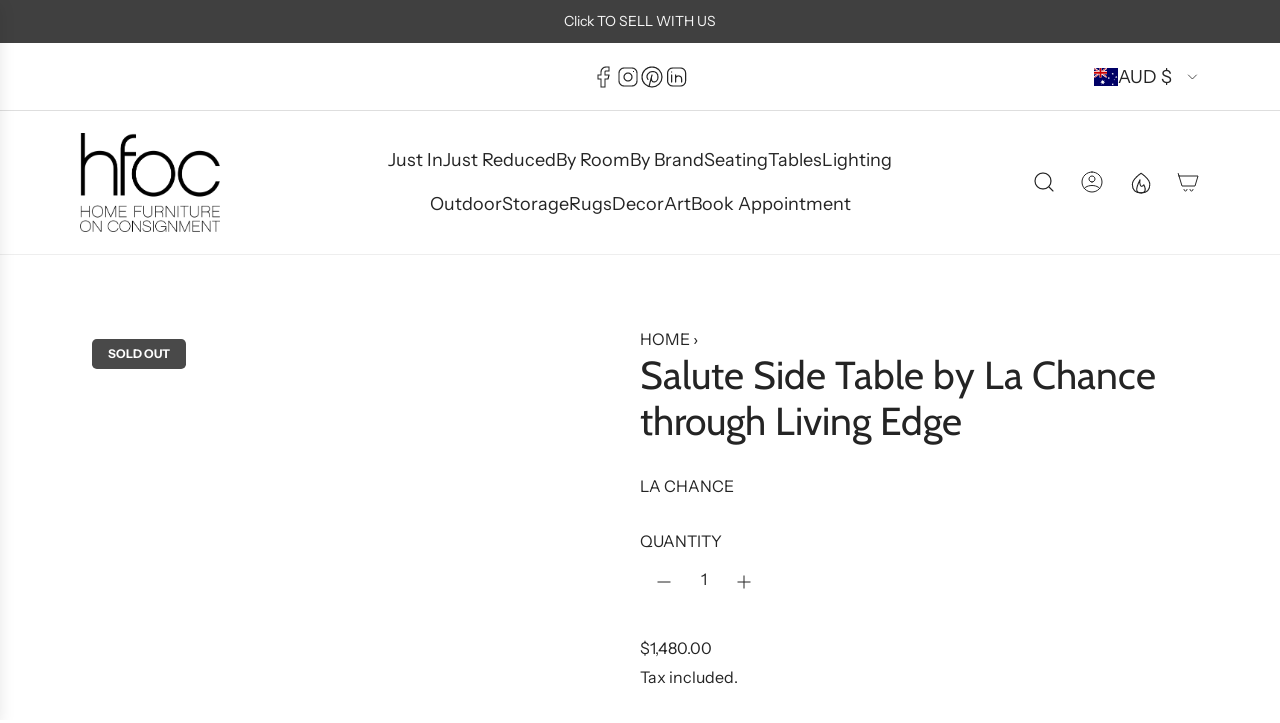

--- FILE ---
content_type: text/css
request_url: https://hfoc.com.au/cdn/shop/t/17/assets/template-product.min.css?v=113361009969265616861767571511
body_size: 2601
content:
product-details{display:flex;flex-direction:column;gap:16px}@media (min-width:1025px){product-details{flex-direction:row;gap:20px}product-details .product-details-wrapper{width:50%}product-details .product-details-wrapper.product-details-wrapper--full-width{width:100%}product-details .product-details-secondary{border-left:1px solid var(--border-color);padding-left:20px}product-details .product-details-secondary.product-details-wrapper--full-width{border-left:0;padding-left:0}product-details.product-form-wrapper--no-divider .product-details-secondary{border-left:0}}@media (max-width:1024px){product-details .product-details-secondary .product--add-to-cart-form div.product-form-block:last-of-type,product-details .product-details-secondary .product--add-to-cart-form div:empty{margin-bottom:0}}.product-details-wrapper .form-vertical .shopify-disclaimer--hidden{display:none}.product-details-product-title{word-wrap:break-word;letter-spacing:var(--heading-spacing);text-transform:var(--heading-font-case);margin:0}@media (max-width:1024px){[data-wetheme-section-type=template--product] .product-single-wrapper .product-single{display:flex;gap:16px;flex-direction:column}}[data-wetheme-section-type=template--product] .product-single-wrapper .swiper-pagination{line-height:0}[data-wetheme-section-type=template--product] .product-single-wrapper .paymentButtonsWrapper{margin-bottom:0}@media (max-width:1024px){[data-wetheme-section-type=template--product] .product-single-wrapper .shopify-product-form>.paymentButtonsWrapper:first-of-type{margin-top:0}}[data-wetheme-section-type=template--product] .product-single-wrapper .paymentButtonsWrapper .product--add-to-cart-button,[data-wetheme-section-type=template--product] .product-single-wrapper .paymentButtonsWrapper .shopify-payment-button{width:100%;max-width:none}@media (min-width:1025px){[data-wetheme-section-type=template--product] .product-single-wrapper .product-single{display:flex;gap:20px}[data-wetheme-section-type=template--product] .product-single-wrapper .product-single.product-media--right{flex-direction:row-reverse}[data-wetheme-section-type=template--product] .product-single-wrapper .product-sticky-wrapper{position:relative}[data-wetheme-section-type=template--product] .product-single-wrapper .product-sticky-wrapper .product-sticky{height:fit-content;position:sticky;top:0;z-index:2}}@media (max-width:1024px){.grid__item.mobile--no-top-margin{margin-top:0}}.login-to-order{display:flex;flex-direction:column}.pswp--custom-colors{--pswp-icon-color:var(--text-color);--pswp-icon-color-secondary:var(--color-primary-background);--pswp-bg:var(--color-primary-background)}.product-price-group{display:flex;flex-direction:row;flex-wrap:wrap;gap:12px;align-items:baseline}#ComparePrice .money,#ProductPrice,#ProductPrice .money{font-size:inherit;margin:0}#ComparePrice{margin:0;text-decoration:line-through;display:inline-block}#ComparePrice.sale-price{color:var(--text-color)}#ComparePrice.on-sale+span+#ProductPrice{color:var(--on-sale-color)}.discount--sale-color{color:var(--on-sale-color)}.shopify-payment-terms__container{width:100%}.shopify-payment-terms__container shopify-payment-terms{display:block;margin-top:8px;margin-bottom:12px}.product-description,.product__meta{color:var(--text-color)}.product-description.product-form-block img{max-width:100%}.product-page__policies{margin:4px 0 0 0}.product-details--form-wrapper--no-description{margin-bottom:0}.product-details--form-wrapper .header,.product-details--form-wrapper .label-font{font-size:var(--labels-font-size)}.product--add-to-cart-form{margin-bottom:0}@media (min-width:1025px){.product--add-to-cart-form div.product-form-block:last-of-type,.product--add-to-cart-form div:empty{margin-bottom:0}}.product--add-to-cart-form .product-sub-label,.product--add-to-cart-form .selector-wrapper label{color:var(--text-color);margin-bottom:4px;display:block}.product--add-to-cart-form .selector-wrapper{width:100%}.product--add-to-cart-form .selector-wrapper .option-label-wrapper{margin-bottom:4px;gap:16px}.product--add-to-cart-form .selector-wrapper .option-label-wrapper .product-sub-label,.product--add-to-cart-form .selector-wrapper .option-label-wrapper label{margin:0}.product--add-to-cart-form .selector-wrapper .option-label-wrapper label{color:var(--text-color)}.product--add-to-cart-form #Quantity{border:0;width:32px;padding:8px 0}.product--add-to-cart-form .js-qty{max-width:none;min-width:0;display:inline-flex;border:1px solid var(--color-scheme-border-color,var(--text-color-transparent25));margin-bottom:0}.product--add-to-cart-form .js-qty__adjust{position:static;display:flex}.product--add-to-cart-form .product-block-button.full-width,.product--add-to-cart-form .product-block-modal.full-width{width:100%}.product--add-to-cart-form .product-block-richtext p{margin:0}.product--add-to-cart-form .product-block-text-field,.product--add-to-cart-form .product-block-upload-field{display:flex;flex-direction:column;gap:2px}.product--add-to-cart-form .product-block-text-field label,.product--add-to-cart-form .product-block-upload-field label{cursor:default}.product--add-to-cart-form .product-block-text-field input,.product--add-to-cart-form .product-block-text-field label,.product--add-to-cart-form .product-block-text-field textarea,.product--add-to-cart-form .product-block-upload-field input,.product--add-to-cart-form .product-block-upload-field label,.product--add-to-cart-form .product-block-upload-field textarea{margin:0}.product--add-to-cart-form .product-block-text-field .form-input-hint,.product--add-to-cart-form .product-block-upload-field .form-input-hint{font-size:12px;margin-bottom:3px}.product--add-to-cart-form .product-block-text-field input,.product--add-to-cart-form .product-block-text-field textarea,.product--add-to-cart-form .product-block-upload-field input,.product--add-to-cart-form .product-block-upload-field textarea{border:1px solid var(--border-color);padding:12px}.border-radius-round .product--add-to-cart-form .product-block-text-field input,.border-radius-round .product--add-to-cart-form .product-block-text-field textarea,.border-radius-round .product--add-to-cart-form .product-block-upload-field input,.border-radius-round .product--add-to-cart-form .product-block-upload-field textarea{padding:12px 18px}.product-single__variants{display:none}.swatch{display:block}.swatch .option-label-wrapper{display:flex;flex-direction:row;justify-content:space-between}.swatch .option-label-wrapper>div{display:flex;flex-direction:row;justify-content:space-between}.swatch .option-label-wrapper .product-swatch-color-name{margin-left:4px}.swatch .option-label-wrapper .header{color:var(--text-color);display:inline-block;margin-bottom:12px}.swatch .swatch-items-wrapper{display:flex;align-items:center;flex-wrap:wrap;gap:16px}.swatch .swatch-items-wrapper .swatch-element{display:flex;flex-wrap:wrap;align-items:center;-webkit-transform:translateZ(0);-webkit-font-smoothing:antialiased;position:relative;z-index:2;gap:12px}.swatch .swatch-items-wrapper .swatch-element label{min-width:32px;margin:0;text-align:center;line-height:1.6;word-break:break-all;word-wrap:break-word;display:block;box-sizing:border-box;-moz-box-sizing:border-box;-webkit-box-sizing:border-box;position:relative;outline:1px solid var(--text-color-transparent25);transition:outline .2s ease}.swatch .swatch-items-wrapper .swatch-element label:hover,.swatch .swatch-items-wrapper .swatch-element:not(.sibling-hover-active) input:checked+label{outline:1px solid var(--text-color)}.swatch .swatch-items-wrapper .swatch-element.color:not(.image-swatch) label{padding:0;min-width:unset;width:var(--product-swatch-size,32px);height:var(--product-swatch-size,32px);float:left;border-radius:var(--swatch-border-radius)}.swatch .swatch-items-wrapper .swatch-element.color:not(.image-swatch) input+label:hover{outline-offset:2px}.swatch .swatch-items-wrapper .swatch-element.color:not(.image-swatch):not(.sibling-hover-active) input:checked+label{outline-offset:2px}.swatch .swatch-items-wrapper .swatch-element.soldout.color input+label .product-swatch-sold-out{width:calc(var(--product-swatch-size,32px) - 2px);height:1px;position:absolute;top:50%;left:50%;transform:translate(-50%,-50%) rotate(-45deg)}.swatch .swatch-items-wrapper .swatch-element.soldout.color input+label .product-swatch-sold-out.product-swatch-sold-out-background{z-index:1;background-color:var(--color-primary-background)}.swatch .swatch-items-wrapper .swatch-element.soldout.color input+label .product-swatch-sold-out.product-swatch-sold-out-foreground{z-index:2;background-color:var(--text-color-transparent25)}.swatch .swatch-items-wrapper .swatch-element.soldout.color input+label:hover .product-swatch-sold-out{width:calc(var(--product-swatch-size,32px) + 3px)}.swatch .swatch-items-wrapper .swatch-element.soldout.color input+label:hover .product-swatch-sold-out.product-swatch-sold-out-foreground{background-color:var(--text-color)}.swatch .swatch-items-wrapper .swatch-element.soldout.color:not(.sibling-hover-active) input:checked+label .product-swatch-sold-out{width:calc(var(--product-swatch-size,32px) + 3px)}.swatch .swatch-items-wrapper .swatch-element.soldout.color:not(.sibling-hover-active) input:checked+label .product-swatch-sold-out.product-swatch-sold-out-foreground{background-color:var(--text-color)}.swatch .swatch-items-wrapper .swatch-element.image-swatch input+label:hover{border:0;outline-offset:2px}.swatch .swatch-items-wrapper .swatch-element.image-swatch input+label:hover .image-swatch__image{transform:scale(1.1)}.swatch .swatch-items-wrapper .swatch-element.image-swatch input:checked+label{border:0;outline-offset:2px}.swatch .swatch-items-wrapper .swatch-element.image-swatch label{overflow:hidden}.swatch .swatch-items-wrapper .swatch-element.image-swatch label .image-swatch__image{padding:0;background-position:center;background-size:cover;transform:scale(1);transition:transform .5s ease;will-change:transform}.swatch .swatch-items-wrapper .swatch-element.image-swatch label.image-swatch-small .aspect-ratio--square{width:40px;height:40px}.swatch .swatch-items-wrapper .swatch-element.image-swatch label.image-swatch-small .aspect-ratio--tall{width:40px;height:60px}.swatch .swatch-items-wrapper .swatch-element.image-swatch label.image-swatch-small .aspect-ratio--wide{width:54px;height:40px}.swatch .swatch-items-wrapper .swatch-element.image-swatch label.image-swatch-small .aspect-ratio--original{width:40px;height:calc(40px / var(--ar))}.swatch .swatch-items-wrapper .swatch-element.image-swatch label.image-swatch-medium .aspect-ratio--square{width:75px;height:75px}.swatch .swatch-items-wrapper .swatch-element.image-swatch label.image-swatch-medium .aspect-ratio--tall{width:75px;height:112px}.swatch .swatch-items-wrapper .swatch-element.image-swatch label.image-swatch-medium .aspect-ratio--wide{width:100px;height:75px}.swatch .swatch-items-wrapper .swatch-element.image-swatch label.image-swatch-medium .aspect-ratio--original{width:75px;height:calc(75px / var(--ar))}.swatch .swatch-items-wrapper .swatch-element.image-swatch label.image-swatch-large .aspect-ratio--square{width:100px;height:100px}.swatch .swatch-items-wrapper .swatch-element.image-swatch label.image-swatch-large .aspect-ratio--tall{width:100px;height:150px}.swatch .swatch-items-wrapper .swatch-element.image-swatch label.image-swatch-large .aspect-ratio--wide{width:132px;height:100px}.swatch .swatch-items-wrapper .swatch-element.image-swatch label.image-swatch-large .aspect-ratio--original{width:100px;height:calc(100px / var(--ar))}.swatch .swatch-items-wrapper .swatch-element.image-swatch label.no-image .icon.icon--placeholder{position:absolute;top:0;bottom:0;left:0;right:0}.swatch .swatch-items-wrapper .swatch-element.image-swatch.soldout label{position:relative}.swatch .swatch-items-wrapper .swatch-element.image-swatch.soldout label:after{--swatch-height:100%;--line-width:calc(var(--swatch-height) * 1.414);content:"";position:absolute;top:50%;left:50%;width:100%;height:1px;background:var(--text-color-transparent25);transform:translate(-50%,-50%) rotate(-45deg);transform-origin:center;box-sizing:border-box}.swatch:not(.is-color-swatch):not(.linked-products-swatch) label{padding:8px;background:var(--color-primary-background);min-width:40px;border-radius:var(--input-border-radius)}.border-radius-round .swatch:not(.is-color-swatch):not(.linked-products-swatch) label{padding:8px 16px}.swatch:not(.is-color-swatch):not(.linked-products-swatch) .soldout label{color:var(--text-color-transparent50);display:flex;justify-content:center}.swatch:not(.is-color-swatch):not(.linked-products-swatch) .soldout label:after{--swatch-height:100%;--line-width:calc(var(--swatch-height) * 1.414);content:"";position:absolute;top:50%;left:50%;max-width:2.5rem;width:100%;height:1px;background:var(--text-color-transparent25);transform:translate(-50%,-50%) rotate(-45deg);transform-origin:center;box-sizing:border-box}.swatch:not(.is-color-swatch):not(.linked-products-swatch) .swatch-element input:checked+label{background:var(--text-color);color:var(--color-primary-background)}.swatch:not(.is-color-swatch):not(.linked-products-swatch) .swatch-element input:checked+label:after{background:var(--color-primary-background)}.swatch.error{background-color:#e8d2d2!important;color:#333!important;padding:1em;border-radius:5px}.swatch.error p{margin:.7em 0}.swatch.error p:first-child{margin-top:0}.swatch.error p:last-child{margin-bottom:0}.swatch.error code{font-family:monospace}.swatch .header.linked-products--title-wrapper{display:flex;align-items:baseline;color:var(--text-color);margin-bottom:5px}.swatch .header.linked-products--title-wrapper .linked-option-product-title{display:inline-block;margin-left:4px;line-height:1.2}linked-products.linked-products{display:block}.product__meta{display:flex;flex-direction:column;row-gap:4px}.product__meta>div{padding:0}.product__meta--vendor a{color:unset}.product__meta--tags{text-transform:capitalize}.trust-badge-container div{justify-content:flex-start}.product-block-text-with-icon-group{display:flex;flex-wrap:wrap;column-gap:20px;row-gap:12px}.product__send-as-gift{display:flex;align-items:center;margin-bottom:32px}.product__send-as-gift:hover input{-webkit-box-shadow:rgba(0,0,0,.8) 0 0 3px;-moz-box-shadow:rgba(0,0,0,.8) 0 0 3px;box-shadow:rgba(0,0,0,.8) 0 0 3px}.product__send-as-gift input{margin:0;cursor:pointer;width:calc(8px * 2);height:calc(8px * 2);border:1px solid var(--text-color);border-radius:2px}.product__send-as-gift label{-webkit-transition:padding-bottom .15s ease-in-out;-moz-transition:padding-bottom .15s ease-in-out;-o-transition:padding-bottom .15s ease-in-out;transition:padding-bottom .15s ease-in-out}.gift-card--recipient-form-wrapper{margin-bottom:16px;flex-wrap:wrap;gap:12px}.gift-card--recipient-form-wrapper .gift-card--recipient-form-input-container{display:flex;flex-direction:column;gap:2px;width:100%}.gift-card--recipient-form-wrapper .gift-card--recipient-form-input-container textarea{width:100%}.gift-card--recipient-form-wrapper .gift-card--recipient-form-input-container input,.gift-card--recipient-form-wrapper .gift-card--recipient-form-input-container textarea{border:1px solid var(--border-color);padding:12px}.border-radius-round .gift-card--recipient-form-wrapper .gift-card--recipient-form-input-container input,.border-radius-round .gift-card--recipient-form-wrapper .gift-card--recipient-form-input-container textarea{padding:12px 18px}.gift-card--recipient-form-wrapper .gift-card--recipient-form-input-container input,.gift-card--recipient-form-wrapper .gift-card--recipient-form-input-container label,.gift-card--recipient-form-wrapper .gift-card--recipient-form-input-container textarea{margin:0}.gift-card--recipient-form-wrapper .gift-card--recipient-form-input-container .recipient-form-textarea-container{display:flex;flex-direction:column;gap:2px}.product-details-wrapper{position:relative}.product-details-wrapper .product-description{word-wrap:break-word;overflow:hidden;clear:both}.product-details-wrapper .product-description.readmore{padding-bottom:20px}.product-details-wrapper .product-description.readmore.closed{position:relative}.product-details-wrapper .product-description.readmore.closed:after{position:absolute;top:0;left:0;content:"";display:block;width:100%;height:100%}.product-details-wrapper .product-description:not(.readmore).rte{margin-bottom:0}.product-details-wrapper .read-more-link{font-weight:200;text-transform:uppercase;display:table!important;white-space:nowrap;margin:0 auto}.product-details-wrapper .read-more-link:after,.product-details-wrapper .read-more-link:before{border-top:1px solid #bcbcbc;content:"";display:table-cell;position:relative;top:.7em;width:50%}.product-details-wrapper .read-more-link:before{right:1.5%}.product-details-wrapper .read-more-link:after{left:1.5%}.rmjs-1:not(.closed){height:auto!important}.out-of-stock-form input[type=email]{margin:0}.out-of-stock-form.out-of-stock-form--active,.out-of-stock-form:not(.out-of-stock-form--active) .accent-text{padding:16px 0;border-top:1px solid #e6e6e6;border-bottom:1px solid #e6e6e6;overflow:hidden}.out-of-stock-form [data-spam-detection-disclaimer]{margin-bottom:0}.out-of-stock-form:first-child{margin-top:0}.out-of-stock-form #notify-me-wrapper{margin-top:16px}@media (prefers-reduced-motion:no-preference){.out-of-stock-form #notify-me-wrapper{animation:blockFadeIn .5s ease}}.out-of-stock-form #notify-me-wrapper p{width:100%;margin-top:16px}.out-of-stock-form #notify-me-wrapper.show-form{display:-webkit-box;display:-webkit-flex;display:-ms-flexbox;display:flex;flex-wrap:wrap}.out-of-stock-form input[type=email]{flex:2;border-color:var(--border-color)}@media (max-width:1024px){.out-of-stock-form input[type=email]{min-width:70%}}@media (max-width:1024px){.out-of-stock-form input[type=email]{min-width:75%;font-size:14px}}.out-of-stock-form #notify-me-wrapper button{border:0 none;cursor:pointer;display:flex;align-items:center;background:0 0;font-size:20px;position:relative;width:fit-content}.product-description ul.tabs{padding:0;margin-bottom:20px;font-size:13.3px;margin-left:0}.product-description ul.tabs li{display:inline-block;list-style-type:none;margin-right:20px}.product-description ul.tabs li a{display:block;padding:0 32px 12px 0}.product-description ul.tabs li a.active,.product-description ul.tabs li a:hover{text-decoration:underline}.shopify-challenge__container .g-recaptcha iframe{max-height:78px}.shopify-product-form .custom-liquid{margin-bottom:0}.shopify-product-form .custom-liquid p{margin:0}.product-form-separator{border-top:1px solid var(--border-color)}.resource-button__wrapper.product-form-block{display:flex;flex-wrap:wrap;gap:12px;width:100%}.resource-button__wrapper.product-form-block theme-modal{display:flex;align-items:center;justify-content:center;width:fit-content}.resource-button__wrapper.product-form-block a.product-block-button,.resource-button__wrapper.product-form-block button.product-block-modal{display:flex;gap:12px;align-items:center;justify-content:center;width:fit-content}.resource-button__wrapper.product-form-block a.product-block-button svg,.resource-button__wrapper.product-form-block button.product-block-modal svg{min-width:14px;min-height:14px}.resource-button__wrapper.product-form-block.text-link-animated a.product-block-button,.resource-button__wrapper.product-form-block.text-link-animated button.product-block-modal{align-items:baseline!important}@media (max-width:1024px){.grid__item.product-form-wrapper{margin-top:16px}}.product-section .product-form-block{margin-bottom:var(--custom-margin-bottom)}.product-section .product-form-block--static:not(:last-of-type){margin-bottom:32px}.product-section .product-form-block--static.product-description p:last-child{margin-bottom:0}.product-section .product-form-block--static.collapsible+.collapsible{margin-top:-32px;border-top:0}.product-section .product-form-block--static.collapsible+.hidden+.collapsible{margin-top:-32px;border-top:0}.product-section [data-product-options]{display:flex;flex-direction:column;gap:32px}.product-section [data-size-guide-link]{font-size:12px}.product-section [data-size-guide-below-options]:not(.no-spacing){margin-top:12px}.product-section [data-qty-error-message]:not(.hidden){display:block;overflow:hidden;word-wrap:break-word}.product-section .collapsible{border-top:1px solid var(--border-color);border-bottom:1px solid var(--border-color)}.product-section .collapsible.no_margin_bottom+.collapsible{border-top:0}.product-section .collapsible.no_margin_bottom+.hidden+.collapsible{border-top:0}